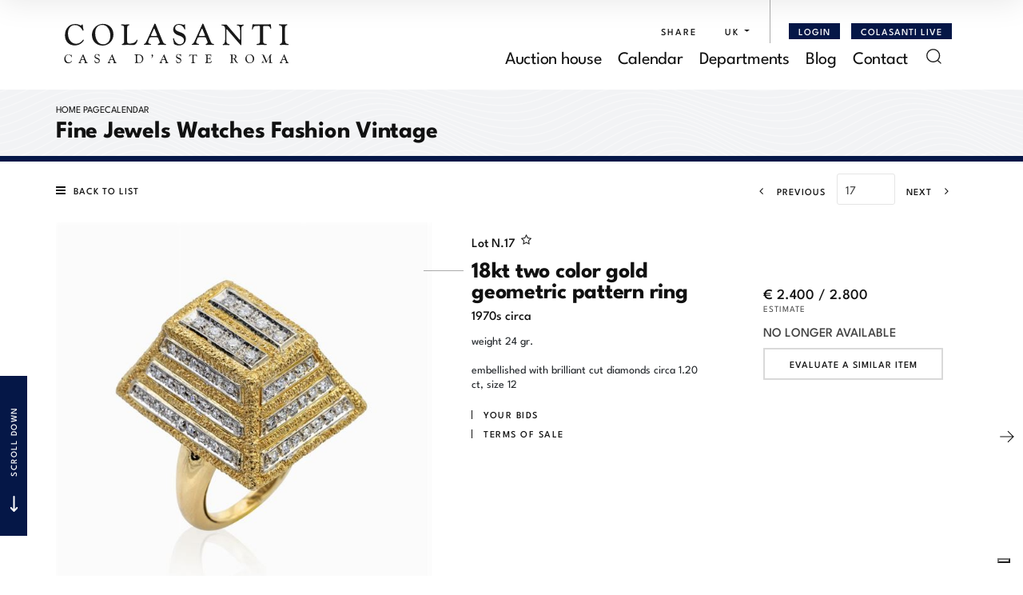

--- FILE ---
content_type: text/html; Charset=utf-8
request_url: https://www.colasantiaste.com/uk/auction-0079/18kt-two-color-gold-geometric-pattern-ring-28901
body_size: 83062
content:
<!DOCTYPE html>
<html lang="en">


<head>
<title>18kt two color gold geometric pattern ring  (1970s circa)  - Auction Fine Jewels Watches Fashion Vintage - Colasanti Casa d'Aste</title>
<!-- inzio include keywords -->
<meta charset="utf-8" />


<link rel="icon" href="https://www.colasantiaste.com/themes/colasanti/favicon.ico" type="image/x-icon" />

<link rel="apple-touch-icon" href="https://www.colasantiaste.com/themes/colasanti/favicon57x57.png">
<link rel="apple-touch-icon" sizes="72x72" href="https://www.colasantiaste.com/themes/colasanti/favicon72x72.png">
<link rel="apple-touch-icon-precomposed" sizes="114x114" href="https://www.colasantiaste.com/themes/colasanti/favicon114x114.png">
<link rel="apple-touch-icon" sizes="114x114" href="https://www.colasantiaste.com/themes/colasanti/favicon114x114.png">
<link rel="apple-touch-icon" sizes="144x144" href="https://www.colasantiaste.com/themes/colasanti/favicon144x144.png">

<meta name="description" content="embellished with brilliant cut diamonds circa 1.20 ct, size 12" />
<meta name="keywords" content="18kt two color gold geometric pattern ring,Fine Jewels Watches Fashion Vintage,1970s circa" />
<meta name="abstract" content="Colasanti Casa d'Aste" /> 
<meta name="robots" content="index, follow" /> 
<meta name="author" content="THETIS Srl Grafica - Multimedia" />
<meta name="distribution" content="Global" />
<meta name="copyright" content="Colasanti Casa d'Aste" />
<meta name="rating" content="general" />
<meta name="resource-type" content="document" />
<!-- META per APP -->
<!--<meta name="apple-itunes-app" content="app-id=xxx"/>-->

<meta http-equiv="X-UA-Compatible" content="IE=edge">


	<meta property="og:image" content="https://api.colasantiaste.it/api/lotto/immagine/28901/0/600.jpg" />
	<meta property="og:image:secure_url" content="https://api.colasantiaste.it/api/lotto/immagine/28901/0/600.jpg" />
	<meta property="og:image:type" content="image/jpeg" />
	<meta property="og:image:alt" content="18kt two color gold geometric pattern ring  (1970s circa)  - Auction Fine Jewels Watches Fashion Vintage - Colasanti Casa d'Aste" />
	<meta property="og:url" content="https://www.colasantiaste.com/uk/auction-0079/18kt-two-color-gold-geometric-pattern-ring-28901" />
	
	<meta name="twitter:image" content="https://api.colasantiaste.it/api/lotto/immagine/28901/0/600.jpg" />

	<meta property="og:title" content="18kt two color gold geometric pattern ring  (1970s circa)  - Auction Fine Jewels Watches Fashion Vintage - Colasanti Casa d'Aste" />

<meta property="og:description" content="embellished with brilliant cut diamonds circa 1.20 ct, size 12" />
<meta property="og:site_name" content="Colasanti Casa d'Aste" />
<meta property="og:type" content="website" />

<meta name="twitter:card" content="summary_large_image">
<meta name="twitter:title" content="Colasanti Casa d'Aste">
<meta name="twitter:description" content="embellished with brilliant cut diamonds circa 1.20 ct, size 12">

<meta name="viewport" content="width=device-width, initial-scale=1.0">
<link rel='alternate' href='https://www.colasantiaste.com/it/asta-0079/anello-a-motivo-geometrico-in-oro-a-due-colori-18kt-28901' hreflang='it'/>
<link rel='alternate' href='https://www.colasantiaste.com/uk/auction-0079/18kt-two-color-gold-geometric-pattern-ring-28901' hreflang='en'/>
<link rel='alternate' href='https://www.colasantiaste.com/uk/auction-0079/18kt-two-color-gold-geometric-pattern-ring-28901' hreflang='x-default'/>

	
    <link href="https://www.colasantiaste.com/uk/auction-0079/18kt-two-color-gold-geometric-pattern-ring-28901" rel="canonical" />
    


<script type="text/javascript">
	
			const serviziCondivisione_FollowURL = [
				"https://www.facebook.com/pages/Colasanti-Casa-DAste/160424027344864","https://x.com/COLASANTIASTE","https://www.linkedin.com/in/colasanti-casa-d-aste-b695576a/","https://www.youtube.com/user/Colasantiaste","https://it.pinterest.com/ColasantiAste/","https://www.instagram.com/colasanti_aste/"
			];
		
</script>


<script type="application/ld+json">
	{
	"@context": "https://schema.org",
	"@graph": [
		{
			"@type": "Organization",
			"@id": "organizzazioneJson",
		  	"name": "Colasanti Casa d'Aste",
		  	"url": "https://www.colasantiaste.com",
		  	"logo": "https://www.colasantiaste.com/themes/colasanti/images/logo.svg",
			
					"sameAs": [
						"https://www.facebook.com/pages/Colasanti-Casa-DAste/160424027344864","https://x.com/COLASANTIASTE","https://www.linkedin.com/in/colasanti-casa-d-aste-b695576a/","https://www.youtube.com/user/Colasantiaste","https://it.pinterest.com/ColasantiAste/","https://www.instagram.com/colasanti_aste/"
					],
				
		  	"address": {
				"@type": "PostalAddress",
				"@id": "indirizzoPostaleJson",
				"streetAddress": "Via Aurelia, 1249",
				"addressLocality": "Roma",
				"postalCode": "00166",
				"addressRegion": "Lazio",
				"addressCountry": "Italy"
		  	},
		  	"contactPoint": {
				"@type": "ContactPoint",
				"@id": "puntoContattoJson",
				"telephone": "+39 06 66183260 - +39 06 3235193",
				"contactType": "customer service",
				"email": "info@colasantiaste.com",
				"areaServed": "Italy"
		  	}
		},
		{
			"@type": "LocalBusiness",
		  	"name": "Colasanti Casa d'Aste",
		  	"url": "https://www.colasantiaste.com",
			"telephone": "+39 06 66183260 - +39 06 3235193",
			"email": "info@colasantiaste.com",
			"vatID": "01901070589",
		  	"image": "https://www.colasantiaste.com/themes/colasanti/images/logo.svg",
		  	"address": {
				"@id": "indirizzoPostaleJson"
		  	}
		},
		
			{
				"@type": "Product",
			  	"name": "18kt two color gold geometric pattern ring",
				
					"image": [
						"https://api.colasantiaste.it/api/lotto/immagine/28901/0/600.jpg"
						
					],
				
			  	"description": "embellished with brilliant cut diamonds circa 1.20 ct, size 12",
			  	"url": "https://www.colasantiaste.com/uk/auction-0079/18kt-two-color-gold-geometric-pattern-ring-28901",
				
				  	"category": "GIOIELLI E OROLOGI",
				
			  	"keywords": "18kt two color gold geometric pattern ring,Fine Jewels Watches Fashion Vintage,1970s circa",
			  	"brand": "",
			  	"sku": "28901",
				
			  		"productionDate": "1970s circa",
				
			  		"hasMeasurement": "weight 24 gr.",
				
			  	"offers": {
					"@type": "Offer",
					"priceCurrency": "EUR",
					"price": "2400",
					"availability": "https://schema.org/InStock",
					"url": "https://www.colasantiaste.com/uk/auction-0079/18kt-two-color-gold-geometric-pattern-ring-28901",
					"availabilityEnds": "2022-05-26T12:00:00.000000+02:00",
					"shippingDetails": {
						"@type": "OfferShippingDetails",
					  	"shippingLabel": "Spedizione da calcolare."
					}
			  	},
			  	"isRelatedTo": {
					"@type": "SaleEvent",
					"name": "Fine Jewels Watches Fashion Vintage",
					"startDate": "2022-05-26T12:00:00.000000+02:00",
					"endDate": "2022-05-26T12:00:00.000000+02:00",
					"location": {
					  "@type": "Place",
					  "name": "Sede Colasanti Casa d'Aste",
					  "address": "Via Aurelia, 1249, Roma, Italy"
					},
					"url": "https://www.colasantiaste.com/uk/auction-0079/fine-jewels-and-watches.asp"
			  	},
			  	"mainEntityOfPage": {
					"@type": "WebPage",
					"@id": "https://www.colasantiaste.com/uk/auction-0079/fine-jewels-and-watches.asp"
			  	}
			},
		
			{
			  "@type": "Service",
			  "serviceType": "Valutazione opere d'arte / design",
			  "provider": {
				"@type": "Organization",
				"name": "Colasanti Casa d'Aste"
			  },
			  "url": "https://www.colasantiaste.com/uk/auction-house/valuation.asp"
			},
		
		{
			"@type": "WebSite",
			"url": "https://www.colasantiaste.com",
			"name": "Colasanti Casa d'Aste",
			"potentialAction": {
				"@type": "SearchAction",
    			"target": "https://www.colasantiaste.com/uk/esults-list.asp?campoRicerca={search_term_string}",
    			"query-input": "required name=search_term_string"
			}
		}
	  ]
	}
</script>


<!-- fine include keywords --><!-- inizio include javascript -->

<!-- jquery -->
<script src="https://code.jquery.com/jquery-3.3.1.js" integrity="sha256-2Kok7MbOyxpgUVvAk/HJ2jigOSYS2auK4Pfzbm7uH60=" crossorigin="anonymous"></script>

<script src="https://code.jquery.com/jquery-migrate-3.0.1.min.js" integrity="sha256-F0O1TmEa4I8N24nY0bya59eP6svWcshqX1uzwaWC4F4=" crossorigin="anonymous"></script>

<script src="https://cdn.jsdelivr.net/npm/popper.js@1.16.0/dist/umd/popper.min.js" integrity="sha384-Q6E9RHvbIyZFJoft+2mJbHaEWldlvI9IOYy5n3zV9zzTtmI3UksdQRVvoxMfooAo" crossorigin="anonymous"></script>
<script src="https://stackpath.bootstrapcdn.com/bootstrap/4.4.1/js/bootstrap.min.js" integrity="sha384-wfSDF2E50Y2D1uUdj0O3uMBJnjuUD4Ih7YwaYd1iqfktj0Uod8GCExl3Og8ifwB6" crossorigin="anonymous"></script>

<!-- Fancybox Lightbox -->
<link rel="stylesheet" href="https://cdn.jsdelivr.net/npm/@fancyapps/ui@5.0/dist/fancybox/fancybox.css"/>
<script src="https://cdn.jsdelivr.net/npm/@fancyapps/ui@5.0/dist/fancybox/fancybox.umd.js"></script>

<script type="text/javascript">
	$(function () {
		Fancybox.bind("[data-fancybox]", {
		  // Your custom options
		});
		
		Fancybox.bind('[data-fancybox="iframe"]', {
			compact: false,
			defaultType: "iframe",
			groupAttr: false,
			Toolbar: {
			  display: {
				left: [],
				middle : [],
				right: [
				  "close",
				],
			  }
			}
		});
		
		Fancybox.bind('[data-fancybox="iframeReload"]', {
			on: {
          		destroy: (fancybox, eventName) => {
     				location.reload(window.history.replaceState({}, "", window.location.href.split("#")[0]));
    			},
        	},
			compact: false,
			defaultType: "iframe",
			groupAttr: false,
			Toolbar: {
			  display: {
				left: [],
				middle : [],
				right: [
				  "close",
				],
			  }
			}
		});

		Fancybox.bind('[data-fancybox="iframeFullscreenZoom"]', {
			compact: false,
			contentClick: "iterateZoom",
			Images: {
			  Panzoom: {
				maxScale: 2,
			  },
			},
			Toolbar: {
			  display: {
				left: [
				  "infobar",
				],
				middle : [],
				right: [
				  "iterateZoom",
				  "download",
				  "close",
				],
			  }
			}
		});
	});
</script>

<!-- Form validation -->
<script src="https://cdnjs.cloudflare.com/ajax/libs/jquery-validate/1.19.5/jquery.validate.min.js" integrity="sha512-rstIgDs0xPgmG6RX1Aba4KV5cWJbAMcvRCVmglpam9SoHZiUCyQVDdH2LPlxoHtrv17XWblE/V/PP+Tr04hbtA==" crossorigin="anonymous"></script>
<script src="https://cdnjs.cloudflare.com/ajax/libs/jquery-validate/1.19.5/additional-methods.min.js" integrity="sha512-6S5LYNn3ZJCIm0f9L6BCerqFlQ4f5MwNKq+EthDXabtaJvg3TuFLhpno9pcm+5Ynm6jdA9xfpQoMz2fcjVMk9g==" crossorigin="anonymous"></script>


<script type="text/javascript">
	$(function () {
		$('img.noThumb').after('<div class="noThumbLogo"></div>');
	})

	function changeStatusSecLayer (layer, action){
		if (action=="over") {
			var layersec = document.getElementById(layer);
			layersec.style.display = 'block';
	
		}else{
			var layersec = document.getElementById(layer);
			layersec.style.display = 'none';
			
		}
	}
</script>

<!-- Inizio MAC/PC -->
<script type="text/javascript">
	jQuery(document).ready(function(){
	 if(navigator.userAgent.indexOf('Mac') > 0){
	  jQuery('body').addClass('mac-os');}
	 else {
	  jQuery('body').addClass('pc');
	 }
	});
</script>
<!-- Fine MAC/PC -->

<!-- ##### Inizio Bootstrap Plugins #####   -->

<!-- ##### TOOLTIP #####   -->
<script type="text/javascript">
	$(function () {
		$('[data-toggle="tooltip"]').tooltip({
			animated: 'fade',
			container: 'body',
			//trigger : 'click'
		});
	})
	
	$(function () {
		$('[data-toggle="tooltipHtml"]').tooltip({
			animated: 'fade',
			html: true,
        	customClass: 'custom-tooltip-class',
			container: 'body',
			//trigger : 'click'
		});
	})
	
	$(function () {
		$('[data-toggle="tooltipBig"]').tooltip({
			animated: 'fade',
			//trigger : 'click',
			template: '<div class="tooltip" role="tooltip"><div class="arrow"></div><div class="tooltip-inner large"></div></div>',
			html: true,
        	customClass: 'custom-tooltipBig-class',
			container: 'body',
		});
	})
	
</script>

<!-- ##### Customized Modal Lunar #####   -->
<script type="text/javascript">
	$('.modal').on('show.bs.modal', function (e) {
		if($(e.currentTarget).attr("data-popup")){
			$("body").addClass("body-scrollable");
		}
	});
	$('.modal').on('hidden.bs.modal', function (e) {
		$("body").removeClass("body-scrollable");
	});
</script>

<!-- ##### Customized Tooltip #####   -->
<script type="text/javascript">
	$(function () {
  
		if (typeof $.fn.tooltip.Constructor === 'undefined') {
			throw new Error('Bootstrap Tooltip must be included first!');
		}
		
		var Tooltip = $.fn.tooltip.Constructor;
		
		// add customClass option to Bootstrap Tooltip
		$.extend( Tooltip.Default, {
			customClass: ''
		});
		
		var _show = Tooltip.prototype.show;
		
		Tooltip.prototype.show = function () {
			// invoke parent method
			_show.apply(this,Array.prototype.slice.apply(arguments));
			
			if ( this.config.customClass ) {
				var tip = this.getTipElement();
				$(tip).addClass(this.config.customClass);
			}
		};  
	})
</script>

<script type="text/javascript">
	$(document).ready(function(){
	  $('.white-tooltip').tooltip();
	});
</script>

<!-- ##### POPOVER ##### -->
<script>
	$(function(){
		
		$("[data-toggle=popover]").popover({
   			trigger: 'hover',
			html : true,
			animated: 'fade',
			trigger : 'click',
			content: function() {
				var content = $(this).attr("data-popover-content");
				return $(content).children(".popover-body").html();
			},
			title: function() {
				var title = $(this).attr("data-popover-content");
				return $(title).children(".popover-heading").html();
			}
		});
		
		$('html').on('click', function (e) {
			if(!$(e.target).is('[data-toggle=popover]') && $(e.target).closest('.popover').length == 0) {
			$("[data-toggle=popover]").popover('hide');
			}
		});
		
	});

</script>


<!-- ##### SELECT #####   -->
<script src="https://cdn.jsdelivr.net/npm/bootstrap-select@1.13.9/dist/js/bootstrap-select.min.js"></script>
<script type="text/javascript">
	$(document).ready(function() {
		function isMobile() {
			return /iPhone|iPad|iPod|Android/i.test(navigator.userAgent);
		}
		
		$('.selectpicker').each(function() {
			if (!isMobile() && $(this).find('option').length >= 20) {
				$(this).attr('data-live-search', true);
			}
		
			$(this).selectpicker({
				style: 'btnFilter'
			});
		});
		$('.bootstrap-select').find('div.dropdown-menu').addClass('animate slideIn');
	});
</script>



<!-- ##### Back to top #####   -->
<script type="text/javascript">
	$(document).ready(function(){
		$(window).scroll(function () {
			if ($(this).scrollTop() > 50) {
				$('#back-to-top').fadeIn();
			} else {
				$('#back-to-top').fadeOut();
			}
		});
		// scroll body to 0px on click
		$('#back-to-top').click(function () {
			$('body,html').animate({
				scrollTop: 0
			}, 1200);
			return false;
		});
	
	});
</script>


<!-- ##### Fine Bootstrap Plugins #####   -->

<link rel="stylesheet" href="https://cdnjs.cloudflare.com/ajax/libs/OwlCarousel2/2.3.4/assets/owl.carousel.min.css" integrity="sha512-tS3S5qG0BlhnQROyJXvNjeEM4UpMXHrQfTGmbQ1gKmelCxlSEBUaxhRBj/EFTzpbP4RVSrpEikbmdJobCvhE3g==" crossorigin="anonymous"/>
<script src="https://cdnjs.cloudflare.com/ajax/libs/OwlCarousel2/2.3.4/owl.carousel.min.js" integrity="sha512-bPs7Ae6pVvhOSiIcyUClR7/q2OAsRiovw4vAkX+zJbw3ShAeeqezq50RIIcIURq7Oa20rW2n2q+fyXBNcU9lrw==" crossorigin="anonymous"></script>


	<script type="text/javascript">
		
	</script>


<!-- js function library -->
<script type="text/javascript" src="/jscripts/functions.js"></script>	
<!-- js function library Personalizzati -->
<script type="text/javascript" src="/themes/colasanti/jscripts/javascript.js"></script>	


	<!-- Script settings HEAD from Back Office -->
	<!-- Google Tag Manager -->
<script>(function(w,d,s,l,i){w[l]=w[l]||[];w[l].push({'gtm.start':
new Date().getTime(),event:'gtm.js'});var f=d.getElementsByTagName(s)[0],
j=d.createElement(s),dl=l!='dataLayer'?'&l='+l:'';j.async=true;j.src=
'https://www.googletagmanager.com/gtm.js?id='+i+dl;f.parentNode.insertBefore(j,f);
})(window,document,'script','dataLayer','GTM-PPN7WLX');</script>
<!-- End Google Tag Manager -->


<!-- Facebook Pixel Code -->
<script>
  !function(f,b,e,v,n,t,s)
  {if(f.fbq)return;n=f.fbq=function(){n.callMethod?
  n.callMethod.apply(n,arguments):n.queue.push(arguments)};
  if(!f._fbq)f._fbq=n;n.push=n;n.loaded=!0;n.version='2.0';
  n.queue=[];t=b.createElement(e);t.async=!0;
  t.src=v;s=b.getElementsByTagName(e)[0];
  s.parentNode.insertBefore(t,s)}(window, document,'script',
  'https://connect.facebook.net/en_US/fbevents.js');
  fbq('init', '618746234917529');
  fbq('track', 'PageView');
</script>
<noscript><img height="1" width="1" style="display:none"
  src="https://www.facebook.com/tr?id=618746234917529&ev=PageView&noscript=1"
/></noscript>
<!-- End Facebook Pixel Code --><script type="text/javascript">
var _iub = _iub || [];
_iub.csConfiguration = {"askConsentAtCookiePolicyUpdate":true,"countryDetection":true,"enableFadp":true,"enableLgpd":true,"enableUspr":true,"lgpdAppliesGlobally":false,"perPurposeConsent":true,"siteId":2584426,"whitelabel":false,"cookiePolicyId":49149870,"lang":"en-GB", "banner":{ "acceptButtonCaptionColor":"#FFFFFF","acceptButtonColor":"#051747","acceptButtonDisplay":true,"backgroundColor":"#FFFFFF","closeButtonRejects":true,"customizeButtonCaptionColor":"#4D4D4D","customizeButtonColor":"#DADADA","customizeButtonDisplay":true,"explicitWithdrawal":true,"fontSizeBody":"12px","fontSizeCloseButton":"12px","listPurposes":true,"position":"float-bottom-right","textColor":"#000000" },
"callback": {
		onPreferenceExpressedOrNotNeeded: function(preference) {
			dataLayer.push({
				iubenda_ccpa_opted_out: _iub.cs.api.isCcpaOptedOut()
			});
			if (!preference) {
				dataLayer.push({
					event: "iubenda_preference_not_needed"
				});
			} else {
				if (preference.consent === true) {
					dataLayer.push({
						event: "iubenda_consent_given"
					});
				} else if (preference.consent === false) {
					dataLayer.push({
						event: "iubenda_consent_rejected"
					});
				} else if (preference.purposes) {
					for (var purposeId in preference.purposes) {
						if (preference.purposes[purposeId]) {
							dataLayer.push({
								event: "iubenda_consent_given_purpose_" + purposeId
							});
						}
					}
				}
			}
		}
	}
};
</script>
<script type="text/javascript" src="//cs.iubenda.com/sync/2584426.js"></script>
<script type="text/javascript" src="//cdn.iubenda.com/cs/gpp/stub.js"></script>
<script type="text/javascript" src="//cdn.iubenda.com/cs/iubenda_cs.js" charset="UTF-8" async></script>
    <!-- END Script settings HEAD from Back Office -->


<!-- fine include javascript -->

 <!-- Bootstrap CSS -->
<link rel="stylesheet" href="https://stackpath.bootstrapcdn.com/bootstrap/4.4.1/css/bootstrap.min.css" integrity="sha384-Vkoo8x4CGsO3+Hhxv8T/Q5PaXtkKtu6ug5TOeNV6gBiFeWPGFN9MuhOf23Q9Ifjh" crossorigin="anonymous">

<!-- Bootstrap CSS Modal -->
<link rel="stylesheet" href="/style/lunar.css">
<link rel="stylesheet" href="/style/animate.min.css">

<!-- Bootstrap Select CSS -->
<link rel="stylesheet" href="https://cdn.jsdelivr.net/npm/bootstrap-select@1.13.9/dist/css/bootstrap-select.min.css">

<!-- generic style -->
<link media="screen" href="https://www.colasantiaste.com/style/style.css?v=151.0.1" rel="stylesheet" type="text/css" />
<!-- default style -->
<link media="screen" href="https://www.colasantiaste.com/themes/colasanti/style/style.css?v=151.0.1" rel="stylesheet" type="text/css" />
<!-- print style -->
<link media="print" href="https://www.colasantiaste.com/themes/colasanti/style/printstyle.css" rel="stylesheet" type="text/css" />

<!-- style assoluto -->
<link media="screen" href="https://www.colasantiaste.com/style/style-assoluto.css?v=151.0.1" rel="stylesheet" type="text/css" />


	<!-- redefine font style -->
	<style type="text/css">
		#panelContent{font-size:1.6rem;}
		#panelContentExt{font-size:1.6rem;}
		#panelBox{font-size:1.6rem;}
	</style>

</head>

<body class="templAuctionItem battitoreAuto CHIUSO no_RichiestaInfo no_ConditionReport  asta73 lot26975 archivio_si numIngr_28901" data-user-logged="logged_0" data-header="">

	<div id="spanwide">
    <div id="container">
        <!-- BEGIN: head -->
<!-- Script settings Body-->
<!-- Google Tag Manager (noscript) -->
<noscript><iframe src="https://www.googletagmanager.com/ns.html?id=GTM-PPN7WLX"
height="0" width="0" style="display:none;visibility:hidden"></iframe></noscript>
<!-- End Google Tag Manager (noscript) -->
<!--END  Script settings Body--><!-- START - Modal Social Share -->
<div class="modal fade modal-bottom-right" id="myShareModal"  tabindex="-1" role="dialog"
     aria-labelledby="myShareModal" aria-hidden="true">

    <div class="modal-dialog modal-sm " role="document">
        <div class="modal-dialog modal-sm" role="document">        
			<div class="modal-content">
                <button type="button" class="close light" data-dismiss="modal" aria-label="Close">
                	<span aria-hidden="true">&times;</span>
                </button>  
            
				<div class="modal-body">
                    <h4 class="modal-title titleLabel introLabel" id="gridSystemModalLabel">Share our site</h4>
                    <div class="socialShareDiv">
                    	<div id="goFollow">
	<div class="goFollowCont mb-3">
                
        <div id="social-share" class="social_share" role="navigation" aria-label="Share on Social Media">       
            <script language="javascript" src="/themes/colasanti/jscripts/EGSharePage/EGSharePage-share.js" type="text/javascript"></script>
        </div>
        
	</div>
</div>  
                    </div>
             	</div> 
      		</div>
    	</div>
  	</div>
    
</div>
<!-- END - Modal Social Share -->


<!-- START - Modal Search -->           


<script>
function changeAction(form){
	var radioSito = document.getElementsByName("search_in");
	
	for (var i = 0; i < radioSito.length; i++) {
	  if (radioSito[i].checked) {
		var selectedValue = radioSito[i].value;
		break;
	  }
	}
	
	if(selectedValue == "site")
	{
		document.ricerca.action = "https://www.colasantiaste.com/uk/results-list.asp";
	}
	document.ricerca.ButtonSearch.disabled = true;
}
</script>
 
<div class="modal fade bottom-center px-0" id="psearch" tabindex="-1" role="dialog" aria-labelledby="psearch" aria-hidden="true">
    <div class="modal-dialog modal-full-width" role="document">
        <div class="modal-content">
            <button type="button" class="close light" data-dismiss="modal" aria-label="Close">
                <span aria-hidden="true">&times;</span>
            </button>
            <div class="modal-body mx-0">

               <div class="container-fluid h-100 px-0">
                    <div class="col-lg-12 col-md-12 col-sm-12 col-xs-12 px-0 searchmenu">
    
                        <form name="ricerca" method="get" action="https://www.colasantiaste.com/uk/results-list.asp" class="style-form mx-auto" onsubmit="changeAction(this)">
                        
                            <div class="ricerca container-fluid px-0 mt-5 mb-5 mx-0">
                            	<div class="form-group has-search">
                        	    	<label class="input campoRicerca">   
                                		<input type="text" name="campoRicerca" id="campoRicerca" size="30" class="testo" placeholder="Search" aria-label="Search" value="" onFocus="trimText(this, 'Search')" >
                                        <button type="submit" name="ButtonSearch" value="" placeholder="Send ..." aria-label="Send" onClick="trimText(document.ricerca.campoRicerca, 'Send')">
                                            <i class="icon-append"></i>
                                        </button> 
                                	</label>
                              </div>
                              <label class="search_info">Search Artist, Sale, or Keyword</label>
                            </div>
                            
                            <div class="ricercaIn row justify-content-center pb-4 ">
                            
                                <div class="col-xs-12 giglioHidden">
                                
									 
                                        <label class="d-inline-block label radio mx-4">
                                            This Auction &nbsp;
                                            <div class="badge">79</div> 
                                            <input type="radio" name="search_in" value="73" id="This Auction" 
                                             >
                                            <i></i>
                                        </label> 
                                    
                                
                                    <label class="d-inline-block label radio mx-4">
                                        Upcoming Auctions
                                        <input type="radio" name="search_in" value="lots" id="Upcoming Auctions" 
                                        checked >          	
                                        <i></i>
                                    </label> 
            
                                    <label class="d-inline-block label radio mx-4">
                                        Past Auctions
                                        <input type="radio" name="search_in" value="lotsPass" id="Past Auctions" 
                                        >	
                                        <i></i>
                                    </label>
            
                                    <label class="d-inline-block label radio mx-4">
                                        Site
                                        <input type="radio" name="search_in" value="site" id="Site" 
                                         >
                                        <i></i>
                                    </label> 
                                </div>
                            </div>
                                 
                            <!--<div class="ricercaBut col-lg-6 offset-lg-3 col-md-6 offset-md-3 col-sm-12 col-xs-12 mt-5 mb-5">
                                <input type="submit" class="btn butPrinc w-100 text-center" value="Send">
                            </div>-->
                            
                            <input type="hidden" name="action" value="reset" />
                            <input type="hidden" name="prov" value="search" />
                        </form>
		
					</div>	
				</div>
			</div>
		</div>	
	</div>
</div>
<!-- END - Modal Search -->   


<!-- START - Menu Persistent -->   
<div id="menuPersistent" class="navFixed d-none d-lg-flex d-md-flex">
	<div class="center-content-wrapper">
        <div class="wrap-logo d-flex"> 
            <a href="https://www.colasantiaste.com/uk/index.asp" class="logo anim-link" title="Home page"></a>
        </div>
    
        <div class="wrap-right d-flex"> 
            <!-- START: nav menu' -->

    <nav id="pnavmenu" class="d-none d-lg-flex">
        <ul class="navmenu navbar-nav navbar-expand-sm" >
        
			 
                    
                <li class="top nav-item  tipo-1"><a href="https://www.colasantiaste.com/uk/auction-house/auction-house.asp" aria-label="Auction house - Section" title="Auction house" target="_self" aria-haspopup="true" aria-expanded="false" >Auction house</a>
                    
		
		<ul class="subnavmenu dropdown-menu animate slideIn ">
		
			
					<li><a href="https://www.colasantiaste.com/uk/useful-information/useful-information.asp" target="_self"  aria-label="Useful information - Menu" title="Useful information" >Useful information</a></li>
				
					<li><a href="https://www.colasantiaste.com/uk/auction-house/about-us.asp" target="_self"  aria-label="About us - Menu" title="About us" >About us</a></li>
				
					<li><a href="https://www.colasantiaste.com/uk/auction-house/valuation.asp" target="_self"  aria-label="Valuation - Menu" title="Valuation" >Valuation</a></li>
				
					<li><a href="https://www.colasantiaste.com/uk/auction-house/colasanti-live.asp" target="_self"  aria-label="Colasanti Live - Menu" title="Colasanti Live" >Colasanti Live</a></li>
				
					<li><a href="https://www.colasantiaste.com/uk/auction-house/colasanti-app.asp" target="_self"  aria-label="Colasanti app - Menu" title="Colasanti app" >Colasanti app</a></li>
				
		</ul>
	
                </li> 	
            
			 
                    
                <li class="top nav-item  tipo-40"><a href="https://www.colasantiaste.com/uk/calendar/calendar.asp" aria-label="Calendar - Section" title="Calendar" target="_self" aria-haspopup="true" aria-expanded="false" >Calendar</a>
                    
		
		<ul class="subnavmenu dropdown-menu animate slideIn ">
		
			
					<li>
						<a href="https://www.colasantiaste.com/uk/calendar/calendar.asp?prosAste=true" title="Upcoming Auctions" >Upcoming Auctions</a>
					</li>
					
					<li>
						<a href="https://www.colasantiaste.com/uk/calendar/calendar.asp?astePass=true" title="Past Auctions" >Past Auctions</a>
					</li>
				
		</ul>
	
                </li> 	
            
			 
                    
                <li class="top nav-item  tipo-41"><a href="https://www.colasantiaste.com/uk/departments/departments.asp" aria-label="Departments - Section" title="Departments" target="_self" aria-haspopup="true" aria-expanded="false" >Departments</a>
                    
		
		<ul class="subnavmenu dropdown-menu animate slideIn ">
		
			
					<li><a href="https://www.colasantiaste.com/uk/departments/silvers-and-the-art-of-the-table.asp" target="_self"  aria-label="Silvers and the Art of the Table - Menu" title="Silvers and the Art of the Table" >Silvers and the Art of the Table</a></li>
				
					<li><a href="https://www.colasantiaste.com/uk/departments/modern-and-contemporary-art.asp" target="_self"  aria-label="Modern and Contemporary Art - Menu" title="Modern and Contemporary Art" >Modern and Contemporary Art</a></li>
				
					<li><a href="https://www.colasantiaste.com/uk/departments/oriental-art.asp" target="_self"  aria-label="Oriental art - Menu" title="Oriental art" >Oriental art</a></li>
				
					<li><a href="https://www.colasantiaste.com/uk/departments/20th-century-design-and-decorative-arts.asp" target="_self"  aria-label="Design and 20th century decorative arts - Menu" title="Design and 20th century decorative arts" >Design and 20th century decorative arts</a></li>
				
					<li><a href="https://www.colasantiaste.com/uk/departments/ancient-art-paintings-prints-and-drawings.asp" target="_self"  aria-label="Old Master Paintings - Menu" title="Old Master Paintings" >Old Master Paintings</a></li>
				
					<li><a href="https://www.colasantiaste.com/uk/departments/fashion-vintage-1.asp" target="_self"  aria-label="Fashion Vintage - Menu" title="Fashion Vintage" >Fashion Vintage</a></li>
				
					<li><a href="https://www.colasantiaste.com/uk/departments/fine-art-furniture-sculptures-and-works-of-art.asp" target="_self"  aria-label="Fine Art: Furniture, Sculpture and Works of Art - Menu" title="Fine Art: Furniture, Sculpture and Works of Art" >Fine Art: Furniture, Sculpture and Works of Art</a></li>
				
					<li><a href="https://www.colasantiaste.com/uk/departments/jewelry-and-watches.asp" target="_self"  aria-label="Jewelry and Watches - Menu" title="Jewelry and Watches" >Jewelry and Watches</a></li>
				
					<li><a href="https://www.colasantiaste.com/uk/departments/icons-as-religious-art.asp" target="_self"  aria-label="Icons as Religious Art - Menu" title="Icons as Religious Art" >Icons as Religious Art</a></li>
				
					<li><a href="https://www.colasantiaste.com/uk/departments/micromosaic.asp" target="_self"  aria-label="Micromosaic - Menu" title="Micromosaic" >Micromosaic</a></li>
				
					<li><a href="https://www.colasantiaste.com/uk/departments/carpets-and-tapestries.asp" target="_self"  aria-label="Carpets and tapestries - Menu" title="Carpets and tapestries" >Carpets and tapestries</a></li>
				
					<li><a href="https://www.colasantiaste.com/uk/departments/wine-and-spirits.asp" target="_self"  aria-label="Wine and Spirits - Menu" title="Wine and Spirits" >Wine and Spirits</a></li>
				
		</ul>
	
                </li> 	
            
			 
                    
                <li class="top nav-item  tipo-1"><a href="https://www.colasantiaste.com/uk/blog/blog.asp" aria-label="Blog - Section" title="Blog" target="_self" aria-haspopup="true" aria-expanded="false" >Blog</a>
                    
                </li> 	
            
			 
                    
                <li class="top nav-item  tipo-1"><a href="https://www.colasantiaste.com/uk/contact/contact.asp" aria-label="Contact - Section" title="Contact" target="_self" aria-haspopup="true" aria-expanded="false" >Contact</a>
                    
		
		<ul class="subnavmenu dropdown-menu animate slideIn ">
		
			
					<li><a href="https://www.colasantiaste.com/uk/contact/request-information.asp" target="_self"  aria-label="Information Request - Menu" title="Information Request" >Information Request</a></li>
				
					<li><a href="https://www.colasantiaste.com/uk/contact/useful-addresses.asp" target="_self"  aria-label="Useful addresses - Menu" title="Useful addresses" >Useful addresses</a></li>
				
					<li><a href="https://www.colasantiaste.com/uk/contact/where-we-are.asp" target="_self"  aria-label="Where we are - Menu" title="Where we are" >Where we are</a></li>
				
		</ul>
	
                </li> 	
            
			     
         </ul>
    </nav>
	
<!-- END: nav menu' -->
            <!-- START Search Button -->
            
            
                <a href="#" class="SearchTrigger src-button mx-xs-1" data-toggle="modal" data-target="#psearch" title="Search" aria-hidden="true">
                    <div class="icon"></div>
                    <div class="text">Search</div>
                </a>      
            
            <!-- END Search Button -->                    
            
        </div>
	</div> 
</div>    
<!-- END - Menu Persistent -->


<!-- START - Header -->       
<header id="header" class="container-fluid px-0">
        
    <div id="fixed" class="fixed transition100">
        <div class="testata container-fluid">
            <div class="menu-panelTop row mx-0"> 
            	<div class="col-12 px-0">
                	<div class="center-content-wrapper">
            
                        <div class="wrap-logo"> 

                            
                                <a href="https://www.colasantiaste.com/uk/index.asp" class="logo anim-link" title="Home page">
                                </a>
                                   
                        </div>
                
                
                        <div class="wrap-right"> 
                            <nav id="secondary-nav" class="navbar navigation d-none d-lg-flex justify-content-end py-1 pb-0">
                                
                                <a class="button py-1" id="topFollow" data-toggle="modal" data-target="#myShareModal" href="#">SHARE</a>
                                
                                <!-- Language Menu -->
                                <div class="dropdown show">
                                	<a class="languageTrigger src-button dropdown-toggle mx-xs-1" href="#" role="button" id="dropdownLanguageMenu" data-toggle="dropdown" aria-haspopup="true" aria-expanded="false">
                                        <div class="text" data-toggle="tooltip" data-placement="bottom" data-html="true" title="Select language">uk</div>
                                        <i class="arrow down"></i>
                                	</a>
                                
                                	<div class="subnavmenu dropdown-menu animate slideIn" aria-labelledby="dropdownLanguageMenu">
								  	<a href='https://www.colasantiaste.com/it/asta-0079/anello-a-motivo-geometrico-in-oro-a-due-colori-18kt-28901?action=reset' title='Italiano' class='button py-1 lang' ><span>Ita</span></a><a href='#' title='English' class='button py-1 lang active' ><span>Eng</span></a>
                                	</div>
                                </div>
                                
                                <div class="button sep"></div> 
                                
                                <!-- Community Menu -->
                                

	<!-- NON LOGGATO -->
	
    
        <div id="pmyuserpanel" class="buttonPanel userpanel dropdown
		">
        
        	<a class="btn btnMyPanel" href="#" id="CollapsiblePanelLoginButton" data-toggle="dropdown" aria-haspopup="true" aria-expanded="false" aria-label="Login">
            	<div class="icon" data-toggle="tooltip" data-placement="bottom" data-html="true" title="Login"></div>
				<span>Login</span>
            </a>
 
            <div id="CollapsiblePanelLogin" class="CollapsiblePanel dropdown-menu prevent-close userpanel animate slideIn
            	" 
                aria-labelledby="CollapsiblePanelLoginButton">
        
                <div class="CollapsiblePanelContent p-4" >
                    <div class="userPanelLoginContainer">
                        <!-- Login Form -->
                        
                        <script type="text/javascript">
                            $(document).ready(function(){
                                $("#user_panel_login").validate();
                            });
                        </script>
           
                        <form class="cmxform style-form m-0 mb-3" action="https://www.colasantiaste.com/uk/controller.asp?action=community-login" method="post" name="user_panel_login" id="user_panel_login" >
                            
                            <div class="item col-sm-12 px-0">
                                <label class="label" for="usr1"> 
                                    E-mail
                                </label>
                            </div>
                                
                            <div class="itemInput col-sm-12 px-0">
                                <label class="input" for="usr1">
                                    <input class="required prevent-close" type="email"  name="usr" id="usr1" size="20" maxlength="100" aria-required="true" aria-describedby="email-error" />
                                </label>
                            </div>
                            
                            <div class="item col-sm-12 mt-1 px-0">
                                <label class="label" for="psw1"> Password</label>
                            </div>
                            
                            <div class="itemInput col-sm-12 px-0">
                                <label class="input" for="psw1"> 
                                	<i class="icon-append icon-eye" onclick="togglePasswordVisibility(this)" aria-hidden="true"></i>
                                    <input class="required prevent-close" type="password" name="psw" id="psw1" size="20" maxlength="80" autocomplete="current-password" aria-required="true" aria-describedby="email-error" />
                                </label>
                            </div>            
                            
                            <div class="item col-sm-12 px-0 my-2">
                                <label class="checkbox d-inline-block" for="remember">
                                    <input type="checkbox" name="remember" id="remember" checked value="checked" >
                                    Remember me
                                    <i aria-hidden="true"></i>
                                </label>
                                &nbsp;
                            </div>
    
                            <div class="item col-sm-12 mt-1 px-0">
                                <button type="submit" name="send" value="Enter" class="btn w-100 prevent-close mx-0" />
                                    <span>Enter</span>
                                </button>
                            </div>
                            
    						<div class="item col-sm-12 mt-3 px-0">
                                <a href="https://www.colasantiaste.com/uk/my-panel/password-recovery.asp" title="Forgot your password? (click here)" class="d-block" >
                                    <span>Password recovery</span>
                                </a>
                            </div>
                            
    
                            
                            
                            <input type="hidden" name="formName" value="userPanel" />
                        </form>
                
                		<hr class="my-4"> 
                        <div class="item col-sm-12 px-0 pb-2">
                            <label> 
                            If you are not registered yet:
                            </label>
                        </div>
                
                        <div class="panel_altReg item col-sm-12 px-0 py-1">
                            <a href="https://www.colasantiaste.com/uk/my-panel/registration.asp" title="Register now" class="btn butSecond d-block" >
                                <span>Register now</span>
                            </a>
                            
                            <a href="https://www.colasantiaste.com/uk/newsletter/newsletter.asp" title="Fast registration" class="btn butSecond d-block" >
                                <span>Fast registration</span>
                            </a>
                
                        </div>
                    </div>
                </div> 

                <script type="text/javascript">
                    <!--
					$(document).ready(function(){
						var dropdown = $('#CollapsiblePanelLogin');
						var formInputs = $('#user_panel_login input'); 

					
						dropdown.on('click.bs.dropdown', function (e) {
							e.stopPropagation();
						});
						
						dropdown.on('hide.bs.dropdown', function (e) {
							var inputFocused = false;
								formInputs.each(function() {
									if ($(this).is(':focus')) {
										inputFocused = true;
										return false; 
									}
								});
							
							if (inputFocused) {
								e.stopPropagation();
							}
						});
						
					});
					
                    //-->
                </script>
    
            </div>
    	</div>
		
	  
                                
                                <!-- Secondary Menu -->
                                <!-- BEGIN: top menu' -->
 
   
<div id="ptopmenu">
	<ul class="navmenu navbar-nav navbar-expand-sm" >

		  
                
                <li class="top nav-item ">
                    <a href="https://www.colasantiaste.com/uk/colasanti-live/colasanti-live.asp"  aria-label="Colasanti Live - Section" title="Colasanti Live" target="_self" aria-haspopup="true" aria-expanded="false" >Colasanti Live</a>
                    
                </li> 
                    
         	

	</ul>
</div>

<!-- END: top menu' -->

                                    
                            </nav> 
                        
                        
                            <nav id="main-nav" class="navbar navigation d-flex justify-content-end py-0">
                                
                                <!-- Main Menu -->
                                <!-- START: nav menu' -->

    <nav id="pnavmenu" class="d-none d-lg-flex">
        <ul class="navmenu navbar-nav navbar-expand-sm" >
        
			 
                    
                <li class="top nav-item  tipo-1"><a href="https://www.colasantiaste.com/uk/auction-house/auction-house.asp" aria-label="Auction house - Section" title="Auction house" target="_self" aria-haspopup="true" aria-expanded="false" >Auction house</a>
                    
		
		<ul class="subnavmenu dropdown-menu animate slideIn ">
		
			
					<li><a href="https://www.colasantiaste.com/uk/useful-information/useful-information.asp" target="_self"  aria-label="Useful information - Menu" title="Useful information" >Useful information</a></li>
				
					<li><a href="https://www.colasantiaste.com/uk/auction-house/about-us.asp" target="_self"  aria-label="About us - Menu" title="About us" >About us</a></li>
				
					<li><a href="https://www.colasantiaste.com/uk/auction-house/valuation.asp" target="_self"  aria-label="Valuation - Menu" title="Valuation" >Valuation</a></li>
				
					<li><a href="https://www.colasantiaste.com/uk/auction-house/colasanti-live.asp" target="_self"  aria-label="Colasanti Live - Menu" title="Colasanti Live" >Colasanti Live</a></li>
				
					<li><a href="https://www.colasantiaste.com/uk/auction-house/colasanti-app.asp" target="_self"  aria-label="Colasanti app - Menu" title="Colasanti app" >Colasanti app</a></li>
				
		</ul>
	
                </li> 	
            
			 
                    
                <li class="top nav-item  tipo-40"><a href="https://www.colasantiaste.com/uk/calendar/calendar.asp" aria-label="Calendar - Section" title="Calendar" target="_self" aria-haspopup="true" aria-expanded="false" >Calendar</a>
                    
		
		<ul class="subnavmenu dropdown-menu animate slideIn ">
		
			
					<li>
						<a href="https://www.colasantiaste.com/uk/calendar/calendar.asp?prosAste=true" title="Upcoming Auctions" >Upcoming Auctions</a>
					</li>
					
					<li>
						<a href="https://www.colasantiaste.com/uk/calendar/calendar.asp?astePass=true" title="Past Auctions" >Past Auctions</a>
					</li>
				
		</ul>
	
                </li> 	
            
			 
                    
                <li class="top nav-item  tipo-41"><a href="https://www.colasantiaste.com/uk/departments/departments.asp" aria-label="Departments - Section" title="Departments" target="_self" aria-haspopup="true" aria-expanded="false" >Departments</a>
                    
		
		<ul class="subnavmenu dropdown-menu animate slideIn ">
		
			
					<li><a href="https://www.colasantiaste.com/uk/departments/silvers-and-the-art-of-the-table.asp" target="_self"  aria-label="Silvers and the Art of the Table - Menu" title="Silvers and the Art of the Table" >Silvers and the Art of the Table</a></li>
				
					<li><a href="https://www.colasantiaste.com/uk/departments/modern-and-contemporary-art.asp" target="_self"  aria-label="Modern and Contemporary Art - Menu" title="Modern and Contemporary Art" >Modern and Contemporary Art</a></li>
				
					<li><a href="https://www.colasantiaste.com/uk/departments/oriental-art.asp" target="_self"  aria-label="Oriental art - Menu" title="Oriental art" >Oriental art</a></li>
				
					<li><a href="https://www.colasantiaste.com/uk/departments/20th-century-design-and-decorative-arts.asp" target="_self"  aria-label="Design and 20th century decorative arts - Menu" title="Design and 20th century decorative arts" >Design and 20th century decorative arts</a></li>
				
					<li><a href="https://www.colasantiaste.com/uk/departments/ancient-art-paintings-prints-and-drawings.asp" target="_self"  aria-label="Old Master Paintings - Menu" title="Old Master Paintings" >Old Master Paintings</a></li>
				
					<li><a href="https://www.colasantiaste.com/uk/departments/fashion-vintage-1.asp" target="_self"  aria-label="Fashion Vintage - Menu" title="Fashion Vintage" >Fashion Vintage</a></li>
				
					<li><a href="https://www.colasantiaste.com/uk/departments/fine-art-furniture-sculptures-and-works-of-art.asp" target="_self"  aria-label="Fine Art: Furniture, Sculpture and Works of Art - Menu" title="Fine Art: Furniture, Sculpture and Works of Art" >Fine Art: Furniture, Sculpture and Works of Art</a></li>
				
					<li><a href="https://www.colasantiaste.com/uk/departments/jewelry-and-watches.asp" target="_self"  aria-label="Jewelry and Watches - Menu" title="Jewelry and Watches" >Jewelry and Watches</a></li>
				
					<li><a href="https://www.colasantiaste.com/uk/departments/icons-as-religious-art.asp" target="_self"  aria-label="Icons as Religious Art - Menu" title="Icons as Religious Art" >Icons as Religious Art</a></li>
				
					<li><a href="https://www.colasantiaste.com/uk/departments/micromosaic.asp" target="_self"  aria-label="Micromosaic - Menu" title="Micromosaic" >Micromosaic</a></li>
				
					<li><a href="https://www.colasantiaste.com/uk/departments/carpets-and-tapestries.asp" target="_self"  aria-label="Carpets and tapestries - Menu" title="Carpets and tapestries" >Carpets and tapestries</a></li>
				
					<li><a href="https://www.colasantiaste.com/uk/departments/wine-and-spirits.asp" target="_self"  aria-label="Wine and Spirits - Menu" title="Wine and Spirits" >Wine and Spirits</a></li>
				
		</ul>
	
                </li> 	
            
			 
                    
                <li class="top nav-item  tipo-1"><a href="https://www.colasantiaste.com/uk/blog/blog.asp" aria-label="Blog - Section" title="Blog" target="_self" aria-haspopup="true" aria-expanded="false" >Blog</a>
                    
                </li> 	
            
			 
                    
                <li class="top nav-item  tipo-1"><a href="https://www.colasantiaste.com/uk/contact/contact.asp" aria-label="Contact - Section" title="Contact" target="_self" aria-haspopup="true" aria-expanded="false" >Contact</a>
                    
		
		<ul class="subnavmenu dropdown-menu animate slideIn ">
		
			
					<li><a href="https://www.colasantiaste.com/uk/contact/request-information.asp" target="_self"  aria-label="Information Request - Menu" title="Information Request" >Information Request</a></li>
				
					<li><a href="https://www.colasantiaste.com/uk/contact/useful-addresses.asp" target="_self"  aria-label="Useful addresses - Menu" title="Useful addresses" >Useful addresses</a></li>
				
					<li><a href="https://www.colasantiaste.com/uk/contact/where-we-are.asp" target="_self"  aria-label="Where we are - Menu" title="Where we are" >Where we are</a></li>
				
		</ul>
	
                </li> 	
            
			     
         </ul>
    </nav>
	
<!-- END: nav menu' -->
                                
                                
                                <!-- START Button for Mobile Menu -->                               
                                <a id="mobileButton" class="button btn-open collapsed d-lg-none mx-xs-1" href="#" data-toggle="collapse" data-target="#menuMobile" aria-controls="navbarsTop" aria-expanded="false" aria-label="Toggle navigation">
                                    <div class="icon"></div>
                                    <div class="text"></div>
                                </a>
                                <!-- END Button for Mobile Menu -->   
                                
                                <!-- START Search Button -->
                                
                                    <a href="#" class="SearchTrigger src-button mx-xs-1" id="topSearch" data-toggle="modal" data-target="#psearch" title="Search" aria-hidden="true">
                                        <div class="icon"></div>
                   						<div class="text">Search</div>
                                    </a>
                                
                                <!-- END Search Button -->

                                
                            </nav>                       
            
                        </div>
                        
                	</div>
                </div>
            </div> 
            <!-- fine wrapper -->
            
            <!-- START - Menu Mobile -->
            <div id="menuMobile" class="menu-panel d-lg-none navbar-collapse collapse">
            	<div class="container h-100 w-100 px-0">
                    <div class="row mx-0">
                        <div id="panelMainMenu" class="col px-0"></div>
                    </div>
                    <div class="row mx-0 mt-3 pt-2">
                        <div id="panelSecMenu" class="col px-0"></div>
                    </div>
                    <div class="row mx-0 mt-3 pt-2">
                 		<div id="panelVarie" class="col px-0"></div>
                    </div>
                    <div class="row mx-0 mt-3 pt-2 pb-5">
                        <div id="panelLanguage" class="col px-0"></div>
                    </div>
                </div>
            </div>
            <!-- END - Menu Mobile -->
            
        </div> <!-- fine testata -->
    </div> 
    
</header>
<!-- END - Header -->


<!-- END: head -->

        <!--include virtual="/include/inc-imagehead.asp"-->
    
        <div id="cont" class="container-fluid">
        
            <div id="panelBoxHead" class="container-fluid px-0">  
                <div class="container">
                    <div class="row">
                        <div id="panelContainerHead" class="col-sm-12">
                            <div id="panelHeader">
                                <div id="panelBreadCrumbs" class="d-block">
                                    
<div class="breadcrumbs"  >
	<ul>
    	<li class="bcHome"><a href="https://www.colasantiaste.com/uk/index.asp" aria-label="Home page - bcHome" class="noUnderline">Home page</a></li>
        
                <li class="bcSessionParent"><a href="https://www.colasantiaste.com/uk/calendar/calendar.asp" class="noUnderline">Calendar</a></li>
                
            <li class="bcAuction"><a href="https://www.colasantiaste.com/uk/auction-0079/fine-jewels-and-watches.asp?action=reset" class="noUnderline">Fine Jewels Watches Fashion Vintage</a></li>
            
	</ul>
</div>
<span xmlns:v='http://rdf.data-vocabulary.org/#'><span typeof='v:Breadcrumb'><a title='Home page' href='https://www.colasantiaste.com/uk/index.asp' property='v:title' rel='v:url'></a></span><span typeof='v:Breadcrumb'><a title='Calendar' href='https://www.colasantiaste.com/uk/calendar/calendar.asp' property='v:title' rel='v:url'></a></span><span typeof='v:Breadcrumb'><a title='Fine Jewels Watches Fashion Vintage' href='https://www.colasantiaste.com/uk/auction-0079/fine-jewels-and-watches.asp?action=reset' property='v:title' rel='v:url'></a></span></span>
                                </div>
                                
                                <div id="panelTitlePage" class="d-block"><div class="caption">
                                    <h2>Fine Jewels Watches Fashion Vintage</h2></div>
                                </div>    
                            </div>
                        </div>
                    </div>
                </div>
            </div>   
                    
            <div id="panelBox" class="container-fluid">
                <div id="panelContainerExt" class="col-sm-12" >
                    
                    <div id="panelContentExt" class="sfondoPanelContent">
                    
                        <div id="itemLotto" class="container" > 
                            <div id="buttonNextPrevLotto" class="container pb-2">  

    <form name="formGotoLot" action="https://www.colasantiaste.com/uk/controller-v2.asp" method="post" class="cmxform style-form">   
        <div class="asteListButton top mr-2">
            <a  class="btn pl-0 mx-0" href="https://www.colasantiaste.com/uk/auction-0079/fine-jewels-and-watches.asp?pag=1&amp;pViewCat=#28901" data-toggle="tooltip" data-placement="bottom" aria-label="Back to list" title="Back to list">
            <span>Back to list</span>
            </a>
        </div>
        
        <div class="pull-right">
        
			
                <div class="asteListButton top">
                    <a class="btn prev mx-0" href="https://www.colasantiaste.com/uk/auction-0079/18kt-yellow-gold-pendant-earrings-29029" data-toggle="tooltipHtml" data-placement="bottom" aria-label="Previous" title="<div class='lotPrevNextLot p-2'><div class='img' style='min-height: 100px;'><img src='https://api.colasantiaste.it/api/lotto/immagine/29029/0/270.jpg' class='img-fluid'></div><div class='title'><h4>18kt yellow gold pendant earrings</h4></div></div>">
                    <span>Previous</span>
                    </a>
                </div>
            
            
            <!--<div id="lottoNum">17</div>-->
            
            
                <div class="asteListButton top">
                    <label class="input d-inline-block">
                        <input name="numeroLotto" size="5" value="17" onblur="goToLot()" type="text">
                    </label>
                </div>
            
                <div class="asteListButton top">
                    <a class="btn next mx-0" href="https://www.colasantiaste.com/uk/auction-0079/18kt-yellow-gold-and-plique-a-jour-enamel-lobe-earrings-29227" data-toggle="tooltipHtml" data-placement="bottom" aria-label="Next" title="<div class='lotPrevNextLot p-2'><div class='img' style='min-height: 100px;'><img src='https://api.colasantiaste.it/api/lotto/immagine/29227/0/270.jpg' class='img-fluid'></div><div class='title'><h4>18kt yellow gold and pliqu&#233; a jour enamel lobe earrings</h4></div></div>">
                    <span>Next</span>
                    </a>
                </div> 
            
		</div>
        
        <input type="hidden" name="idAsta" value="73" />
        <input type="hidden" name="action" value="MaRbMqJ2MaxdNqNaNDwewT9hy3J=" />
    </form>
</div>


    <a class="tp-leftarrow tparrows thetis noSwipe d-none d-md-block" id="calendar_prev_home_auctions" href="https://www.colasantiaste.com/uk/auction-0079/18kt-yellow-gold-pendant-earrings-29029" style="display: block;" data-toggle="tooltipHtml" data-placement="right" aria-label="Previous" title="<div class='lotPrevNextLot p-2'><div class='img' style='min-height: 100px;'><img src='https://api.colasantiaste.it/api/lotto/immagine/29029/0/270.jpg' class='img-fluid'></div><div class='title'><h4>18kt yellow gold pendant earrings</h4></div></div>"></a>

    <a class="tp-rightarrow tparrows thetis noSwipe d-none d-md-block" id="calendar_next_home_auctions" href="https://www.colasantiaste.com/uk/auction-0079/18kt-yellow-gold-and-plique-a-jour-enamel-lobe-earrings-29227" style="display: block;" data-toggle="tooltipHtml" data-placement="left" aria-label="Next" title="<div class='lotPrevNextLot p-2'><div class='img' style='min-height: 100px;'><img src='https://api.colasantiaste.it/api/lotto/immagine/29227/0/270.jpg' class='img-fluid'></div><div class='title'><h4>18kt yellow gold and pliqu&#233; a jour enamel lobe earrings</h4></div></div>"></a>

                        </div>
                        
                        <div id="dettaglioLotto" class="container">    
                            <div role="main" class="dettLot w-100 px-0">                 
                            
                                <div class="row">
                                    <div id="dettLotImg" class="col-lg-5 col-md-12 col-sm-12 pr-2 pl-0" >
                                        
		
		<div class="stageImg" >
			<a data-fancybox='iframeFullscreenZoom' href='https://api.colasantiaste.it/api/lotto/immagine/28901.jpg' class="photo" data-caption="18kt two color gold geometric pattern ring  (1970s circa)  - Auction Fine Jewels Watches Fashion Vintage - Colasanti Casa d'Aste" >
				<img src="https://api.colasantiaste.it/api/lotto/immagine/28901/0/600.jpg" alt="18kt two color gold geometric pattern ring  (1970s circa)  - Auction Fine Jewels Watches Fashion Vintage - Colasanti Casa d'Aste" class="img-fluid" border="0" onerror="this.src='/themes/colasanti/images/noThumb.png';"/>
				<span></span>
			</a>
		</div>
	
                                    </div>
                                    
                                    <div id="dettLotDx" class="col-lg-4 col-md-8 col-sm-12">
                                        <!-- inizio include basket dett lots dx -->
<div id="lottoBox">
	<div id="titoloAutore">
		<div class="number">
        	<span class='labelLotto'>Lot N.</span> 17
            &nbsp;

<script type="text/javascript">
	jQuery(document).ready(function(){
		$('#preferitoIco').click(function(){
			
				if (confirm('To complete the request, join our community or log in')) {location.href = 'https://www.colasantiaste.com/uk/my-panel/index.asp'} 
			
		});
	});
</script>

<i id="preferitoIco" data-preferito="0" class="fa fa-star-o" data-toggle="tooltip" aria-label="Add to favorite lots" title="Add to favorite lots"></i>

        </div>
		
		<div id="titleLotto">
        	
                    <h1>18kt two color gold geometric pattern ring</h1>
                          
		</div>

		
        	<div id="dataLotto"><span>1970s circa</span></div>
		
	</div> 

	
			<div id="descLotto">
				<div class="OperaText">
					
                            <div class="label_dimensioni">Dimensions:</div>
                            <span class="text_dimensioni">weight 24 gr.</span><br>
                        
						<div class="descrizione_lotto">embellished with brilliant cut diamonds circa 1.20 ct, size 12<br></div>
					
				</div>
                
				
                
			</div>
		
		<div class="butPanel" data-richiesta-informazioni="true">
        	<a rel="nofollow" class="btn butPrinc w-100 mx-0" href="https://www.colasantiaste.com/uk/contact/request-information.asp?idGestLotto=28901&idAsta=73&req=Lot+17+%2F+18kt+two+color+gold+geometric+pattern+ring+%2F+Auction+0079+%2F+Fine+Jewels+Watches+Fashion+Vintage" title="Enquiries"  >Enquiries</a>
        </div>
		
		
			<div data-condition-report="true"><a  href="https://www.colasantiaste.com/uk/my-panel/index.asp" title="Condition Report" class="btn butSecond  butSecond" >Condition Report</a></div>
		
			<div><a class="btn butSecond" href="https://www.colasantiaste.com/uk/my-panel/my-console.asp?action=offerte&idAsta=73&archivio=1&prov=link&focusPanel=3" title="Your bids" >Your bids</a></div> 
		
			
		<!--<div><a href="https://www.colasantiaste.com/uk/calendar/calendar.asp" class="btn" title="Auction calendar">Auction calendar</a></div>-->
        
        <div data-attr="condVendita">
        	<a class="btn butSecond" href="https://www.colasantiaste.com/uk/useful-information/conditions-of-sale.asp" title="Terms of sale" >Terms of sale</a>
        </div>
	
	
</div>
<!-- fine include basket dett lots dx --> 
                                    </div> 
                                    
                                    <div id="dettLotSx" class="col-lg-3 col-md-4 col-sm-12" >
                                        <!-- inizio include basket dett lots sx -->
<div id="lottoBoxStd" class="p-5"> 
	
        
        <div id="boxOffertaStima">
			
                <div id="LottoStima">
                    
                        <div class="didascalia">&euro;&nbsp;2.400 / 2.800</div>
                        <div class="labelPanel">Estimate</div>
                    
                </div>
                
                <div id="LottoVal">
                    
                </div>
             
                        <div class="statoLottoBox" ><b class="didascalia invenduto">No longer available</b></div>  
                    
        </div>
                
			
                <a class="btn butPrinc w-100 mx-0 mt-1" href="https://www.colasantiaste.com/uk/auction-house/valuation.asp" title="Evaluate a similar item" >
                    Evaluate a similar item
                </a>
            
</div>
<!-- fine include basket dett lots sx -->
                                    </div>
                                </div>
                                
                                
                            </div>
                        </div>
                        
                    </div>
                    
                </div>
            </div> 
        </div>

    </div>
        
    <br clear="all" />
    <footer id="footerdiv"><!-- START: footer -->

<!-- BEGIN: Top Page Button -->
 <div class="scrollnav d-none d-md-block" id="js-scroll-nav">

    <div class="scrollnav-scroll">
    	<div class="scrollnav-scroll-text">Scroll Down</div>
        <div class="scrollnav-scroll-arr">
          <div class="head"></div>
        </div>
    </div>
    
    <a class="scrollnav-pagetop" id="back-to-top" href="#" title="Back on the top">
        <div class="scrollnav-pagetop-arr">
          <div class="head"></div>
        </div>
        <div class="scrollnav-pagetop-text">Back to the Top</div>
    </a>
    
</div>
<!-- END:  Top Page Button -->

<!-- include file="inc-banner-footer.asp"-->

<div id="footer" class="container-fluid">
	
	<div class="box_top_container container px-0">

        <div class="box_top row mx-auto">
            <div id="community" class="newsletterPanel col-lg-12 col-md-12 col-sm-12 hidden-xs-down px-0">
                <a class="butNewsletter" href="https://www.colasantiaste.com/uk/newsletter/newsletter.asp" title="<span>Subscribe</span> to our free Community">
                    <span>Subscribe</span> to our free Community
                </a>
            </div>
        </div>
       
	</div>
    
	<div id="footerContainer" class="container-fluid">
		<div class="container px-0">
            <div class="row mx-0 mb-5">
        
                <!-- BEGIN: box -->
                <div class="box_first col-lg-3 col-md-12 col-sm-12 col-xs-12">
                
                    <img src="https://www.colasantiaste.com/themes/colasanti/images/logo-footer.png" class="img-fluid" alt="Luigi Colasanti">
                    
                </div>
                <!-- END: box -->
                
                <!-- BEGIN: box -->
                <div class="box_second col-lg-3 col-md-12 col-sm-12 col-xs-12">
                    <a href="https://www.colasantiaste.com">
                        
                            <h2>Luigi Colasanti</h2>
                        
                    </a>
                    
                    <div class="addressFooter">
                        <span>
                            <span>Via Aurelia, 1249</span><br />
                            <span>00166</span>&nbsp;
                            <span>Roma</span>,&nbsp;
                            <span>Lazio</span>,&nbsp;
                            <span>Italy</span><br />
                        </span>
                        <b>T</b> &nbsp; <span><a href="tel:+39 06 66183260 - +39 06 3235193">+39 06 66183260 - +39 06 3235193</a></span> 
						<br><b>F</b> &nbsp; <span>+39 06 66183656</span><br>
                        <b>M</b> &nbsp; <a onclick="ga('send', 'event', 'bottone footer', 'click', 'email footer', 1);" href="mailto:info@colasantiaste.com"><span>info@colasantiaste.com</span></a>
                        <br /><br />
                        <b>VAT N.</b> &nbsp; <span>01901070589</span><br />
                    </div>
                    
                </div>
                <!-- END: box -->
            
                <!-- BEGIN: box -->
                <div class="box_third col-lg-3 col-md-12 col-sm-12 col-xs-12">
                                      
                        <h3>Categories</h3>
                        <div id="categories">
                            
                                    
                                <a href="https://www.colasantiaste.com/uk/departments/silvers-and-the-art-of-the-table.asp" title="Silvers and the Art of the Table" class="linkcuf2" >Silvers and the Art of the Table</a>
                            
                            
                                    
                                <a href="https://www.colasantiaste.com/uk/departments/modern-and-contemporary-art.asp" title="Modern and Contemporary Art" class="linkcuf2" >Modern and Contemporary Art</a>
                            
                            
                                    
                                <a href="https://www.colasantiaste.com/uk/departments/oriental-art.asp" title="Oriental art" class="linkcuf2" >Oriental art</a>
                            
                            
                                    
                                <a href="https://www.colasantiaste.com/uk/departments/20th-century-design-and-decorative-arts.asp" title="Design and 20th century decorative arts" class="linkcuf2" >Design and 20th century decorative arts</a>
                            
                            
                                    
                                <a href="https://www.colasantiaste.com/uk/departments/ancient-art-paintings-prints-and-drawings.asp" title="Old Master Paintings" class="linkcuf2" >Old Master Paintings</a>
                            
                            
                                    
                                <a href="https://www.colasantiaste.com/uk/departments/fashion-vintage-1.asp" title="Fashion Vintage" class="linkcuf2" >Fashion Vintage</a>
                            
                            
                                    
                                <a href="https://www.colasantiaste.com/uk/departments/fine-art-furniture-sculptures-and-works-of-art.asp" title="Fine Art: Furniture, Sculpture and Works of Art" class="linkcuf2" >Fine Art: Furniture, Sculpture and Works of Art</a>
                            
                            
                                    
                                <a href="https://www.colasantiaste.com/uk/departments/jewelry-and-watches.asp" title="Jewelry and Watches" class="linkcuf2" >Jewelry and Watches</a>
                            
                            
                                    
                                <a href="https://www.colasantiaste.com/uk/departments/icons-as-religious-art.asp" title="Icons as Religious Art" class="linkcuf2" >Icons as Religious Art</a>
                            
                            
                                    
                                <a href="https://www.colasantiaste.com/uk/departments/micromosaic.asp" title="Micromosaic" class="linkcuf2" >Micromosaic</a>
                            
                            
                                    
                                <a href="https://www.colasantiaste.com/uk/departments/carpets-and-tapestries.asp" title="Carpets and tapestries" class="linkcuf2" >Carpets and tapestries</a>
                            
                            
                                    
                                <a href="https://www.colasantiaste.com/uk/departments/wine-and-spirits.asp" title="Wine and Spirits" class="linkcuf2" >Wine and Spirits</a>
                            
                            
                        </div>
                    
                </div>
                <!-- END: box -->
                
                <!-- BEGIN: box -->
                <div class="box_fourth col-lg-3 col-md-12 col-sm-12 col-xs-12">
                
					
 
                    <div class="textRow px-0 pb-2">
                        <a href="/uk/auction-house/colasanti-app.asp" title="Lots map">
                        <img src="https://www.colasantiaste.com/themes/colasanti/images/download-app.png" class="img-fluid" alt="Luigi Colasanti">
                        </a>
                    </div>
                    <!-- END: newsletter banner -->
                    
                    <div class="riga"></div> 
                    
                    <!--<div class="d-flex flex-column justify-content-start align-items-start mx-0 hidden-md-down ">
                        <h4>Contact us</h4>
                        <div class="skypePanel"> 
                            <div class="socialItem btn">
                                <a class="soc-skype" href="skype:cambiaste.com?call" title="Skype chiama" target="_blank"></a>
                            </div>
                            <div class="socialItem btn">
                                <a class="soc-whatsapp" href="https://api.whatsapp.com/send?phone=390000" title="Whatsapp chat" target="_blank"></a>
                            </div>
                        </div> 
                    </div>--> 
                    
                    <div id="links" class="px-0 pb-2">
                        <a href="https://www.colasantiaste.com/uk/content/sitemap.asp" title="Sitemap" >Sitemap</a>
                        <a href="https://www.colasantiaste.com/uk/newsletter/newsletter.asp" title="Newsletter" >Newsletter</a>
                        
                        
                        <a href="http://www.thetis.tv" target="_blank" title="Thetis srl">Web Agency</a>
                         
                       
                    	<a href="https://www.iubenda.com/privacy-policy/49149870/cookie-policy" class="no-brand iubenda-noiframe iubenda-embed" title="Cookie Policy ">Cookie Policy</a>
                    	<a href="#" class="iubenda-cs-preferences-link">Manage Cookie</a>
                        
                    </div>

                </div>
                <!-- END: box -->   
           
                
            </div>
    	</div>    
               

        <div class="box_copyright_container container px-0">
            <div class="footerRiga"></div>
            
            <div class="box_copyright row mx-auto px-4">
                <div class="col-lg-6 col-md-6 col-sm-12 col-xs-12 px-0">
                    <span>Copyright &copy; Luigi Colasanti 2026.</span> 
                    Text and images on this website are reproduced by citing the source.
                </div>
                
                <div class="col-lg-6 col-md-6 col-sm-12 col-xs-12 text-right px-0">
                    <div id="followSocial"></div>
                    <script language="javascript" src="/themes/colasanti/jscripts/EGSharePage/EGSharePage-follow-us.js" type="text/javascript"></script>
                </div>
            </div>
            
        </div>
                        
	</div>
</div>




<!-- TAB menu per mobile -->

	<script type="text/javascript">(function (w,d) {var loader = function () {var s = d.createElement("script"), tag = d.getElementsByTagName("script")[0]; s.src="https://cdn.iubenda.com/iubenda.js"; tag.parentNode.insertBefore(s,tag);}; if(w.addEventListener){w.addEventListener("load", loader, false);}else if(w.attachEvent){w.attachEvent("onload", loader);}else{w.onload = loader;}})(window, document);</script>
    
    <style>
    #iubenda-cs-banner .iubenda-banner-content:not(.iubenda-custom-content) *, 
    #iubenda-cs-banner [class*=" iub"], 
    #iubenda-cs-banner [class^=iub],
    #iubenda-iframe * {
        font-family: 'RobyL'!important;
        font-weight: normal !important;
        font-size: 12px!important;
    }
    
    #iubenda-cs-banner.iubenda-cs-default-floating:not(.iubenda-cs-top):not(.iubenda-cs-center) .iubenda-cs-opt-group button.iubenda-cs-reject-btn.iubenda-cs-btn-primary {
        display: none!important;
    }
    
    #iubenda-iframe #iubFooterBtnContainer button {
        font-weight: 500!important;
        background-color: #051747!important;
    }
    
    #iubenda-cs-banner .iubenda-cs-opt-group button, .iubenda-alert button.iubenda-button-cancel {
        background-color: #e7ebef!important;
        color: #111111!important;
    }
    
    #iubenda-cs-banner .iubenda-cs-brand, #purposes-container .purposes-header, #purposes-content-container .purposes-header, #iub-cmp-widget .iub-cmp-header, #iubenda-iframe .iubenda-modal-navigation-brand {
        background-color: #e7ebef!important;
        color: #111111!important;
    }
    
    #iubenda-iframe.iubenda-iframe-branded .iubenda-modal-navigation-brand, #iubenda-iframe.iubenda-iframe-branded .purposes-header, #iubenda-iframe.iubenda-iframe-branded .purposes-header .iub-btn, #purposes-content-container .purposes-header, #iubenda-cs-banner .iubenda-cs-brand, #iubenda-cs-banner.iubenda-iframe-branded iub-cmp-header {
        background-color: #e7ebef!important;
        color: #111111!important;
    }
    
    #purposes-content-container .purposes-header .purposes-header-title {
        font-weight: 500!important;
        font-size: 24px!important;
        margin-bottom: 8px!important;
    }
    
    #purposes-content-container .purposes-header .purposes-header-text,
    #purposes-content-container .purposes-item .purposes-item-title .purposes-item-title-btn {
        font-size: 12px!important;
        font-weight: 500!important;
    }
    
    #iubenda-iframe .iub-btn{
        border-radius: 25px!important;
    }
    
    #iubenda-iframe .iub-btn-consent.iub-btn-reject,
    #iubenda-iframe .iub-btn-consent.iub-btn-accept {
        background-size: 10px!important;
    }
    
    #iubenda-iframe .iub-btn-consent{
        box-shadow: 0 0 0 0 transparent!important;
    }
    
    #iubenda-iframe .iub-btn svg {
        margin-right: 4px!important;
        width: 16px!important;
        height: 16px!important;
    }
    
    #iubenda-iframe.iubenda-iframe-branded .purposes-header .iub-btn {
        border-color:rgba(0,0,0,0.5)!important; 
    }
    
    .iubenda-embed:not(.iubenda-nostyle) {
      font-family: inherit!important;
      border-radius: 0!important;
      cursor: pointer !important;
      font-weight: 500!important;
      font-size: inherit!important;
      -webkit-box-shadow: none!important;
      box-shadow: none !important;
      vertical-align: inherit!important;
	  
		background: linear-gradient(to right, rgba(255, 255, 255, 0.65), rgba(255, 255, 255, 0.65) 50%, #ffffff 50%)!important;

		-webkit-background-clip: text!important;
		-webkit-text-fill-color: transparent!important;		
		background-clip: text!important;
		
		background-size: 200% 100%!important;
		background-position: 100%!important;
		transition: background-position 500ms ease!important;
		text-decoration: none!important;
        
		
	text-decoration: none!important;
	  display: block !important;
	  -webkit-text-size-adjust: 100% !important;
      padding: 0!important;
    }
	
    .iubenda-embed:not(.iubenda-nostyle) {
      /*padding: inherit!important;*/
    }
	
    .iubenda-embed:not(.iubenda-nostyle):hover {
	background-position: 0 100%!important;
      -webkit-box-shadow: none!important;
      box-shadow: none !important;
      background-color: transparent !important;
    }
	
    .iubenda-embed:not(.iubenda-nostyle):active {
      background-color: transparent !important;
    }
    
    </style>
<!-- Script settings Footer-->

<!--END Script settings Footer-->
<!-- END: footer --></footer>
  
</div> 
<!-- Fancybox problema gallery dentro un div con onclick  -->
<script>
	$( ".onClickParent" ).click(function( event ) {	
		// Se non è FancyBox stoppo la propagazione
		if (typeof event.target.dataset.fancybox === "undefined") {
			event.stopPropagation();
		}
	});
</script>

<!-- AOS  -->
<link rel="stylesheet" href="https://cdnjs.cloudflare.com/ajax/libs/aos/2.3.4/aos.css" integrity="sha512-1cK78a1o+ht2JcaW6g8OXYwqpev9+6GqOkz9xmBN9iUUhIndKtxwILGWYOSibOKjLsEdjyjZvYDq/cZwNeak0w==" crossorigin="anonymous"/>
<script src="https://cdnjs.cloudflare.com/ajax/libs/aos/2.3.4/aos.js" integrity="sha512-A7AYk1fGKX6S2SsHywmPkrnzTZHrgiVT7GcQkLGDe2ev0aWb8zejytzS8wjo7PGEXKqJOrjQ4oORtnimIRZBtw==" crossorigin="anonymous"></script>

<script>
	$(document).ready(function() {
		function applyGridAOSDelay() {
			const gridItems = $('.lotItemList, .slide'); 
			let itemsPerRow = 4; 
			let delayBase = 200; 
	
			gridItems.each(function(index) {
				let rowPosition = index % itemsPerRow; 
				let delay = rowPosition * delayBase; 

				$(this).attr('data-aos-delay', delay);
			});
		}

		AOS.init({
			duration: 1000,
			easing: 'ease-out-quart',
			once: true
		});

		applyGridAOSDelay();

		$(window).on('resize', function() {
			applyGridAOSDelay(); 
			AOS.refresh(); 
		});
	});
	
	function onElementHeightChange(elm, callback) {
		var lastHeight = elm.clientHeight
		var newHeight;
		
		(function run() {
			newHeight = elm.clientHeight;  
			//console.log(lastHeight);    
			//console.log(elm.clientHeight);
			if (lastHeight !== newHeight) callback();
			lastHeight = newHeight;
	
			if (elm.onElementHeightChangeTimer) {
			  clearTimeout(elm.onElementHeightChangeTimer); 
			}
	
			elm.onElementHeightChangeTimer = setTimeout(run, 200);
		})();
	 }

	// Visualizza Password
    function togglePasswordVisibility(icon) {
        var passwordField = icon.nextElementSibling;
        var iconClassList = icon.classList;

        if (passwordField.type === "password") {
            passwordField.type = "text";
            iconClassList.add("show");
        } else {
            passwordField.type = "password";
            iconClassList.remove("show");
        }
    }

	// Clear FakePath
    function clearFakePath(sPath) {
         sPath = sPath.replace(/^.*\\/, '');
		 return sPath;
    }
</script>

<!-- Countdown  -->

	<script type="text/javascript">
        function goToLot(){
			if (!isNaN(document.formGotoLot.numeroLotto.value) && document.formGotoLot.numeroLotto.value.trim() != "" ){
				document.formGotoLot.submit();
			}else{
				return false;
			}
		}
    </script>

</body>
</html>

--- FILE ---
content_type: application/javascript
request_url: https://www.colasantiaste.com/themes/colasanti/jscripts/EGSharePage/EGSharePage-follow-us.js
body_size: 950
content:
//PARTEARRAY
$(document).ready(function() {
    // Elenco dei servizi di condivisione URL
    const serviziCondivisione_Follow = [
        "Facebook",
        "X",
        "Linkedin",
        "Youtube",
        "Pinterest",
        "Instagram"
    ];

    // URL corrispettivi per l'invio
	// Valorizzati in inc.canonical.asp (per schema.org)

    // Icone corrispettive
    const serviziCondivisione_FollowICO = [
        "soc-facebook",
        "soc-twitter-x",
        "soc-linkedin",
        "soc-youtube",
        "soc-pinterest",
        "soc-instagram"
		
    ];

    // Funzione per aprire il link di condivisione
    window.apri_follow = function(idArraySVC) {
        const indirizzoSC = serviziCondivisione_FollowURL[idArraySVC];
        window.open(indirizzoSC);
    };

    // Aggiungi i pulsanti di condivisione
    for (let i = 0; i < serviziCondivisione_Follow.length; i++) {
        $("#followSocial").append(`
            <div class='socialItem'>
                <a href="javascript:apri_follow(${i})" class="${serviziCondivisione_FollowICO[i]}" title="${serviziCondivisione_Follow[i]} Follow"></a>
            </div>
        `);
    }
});

